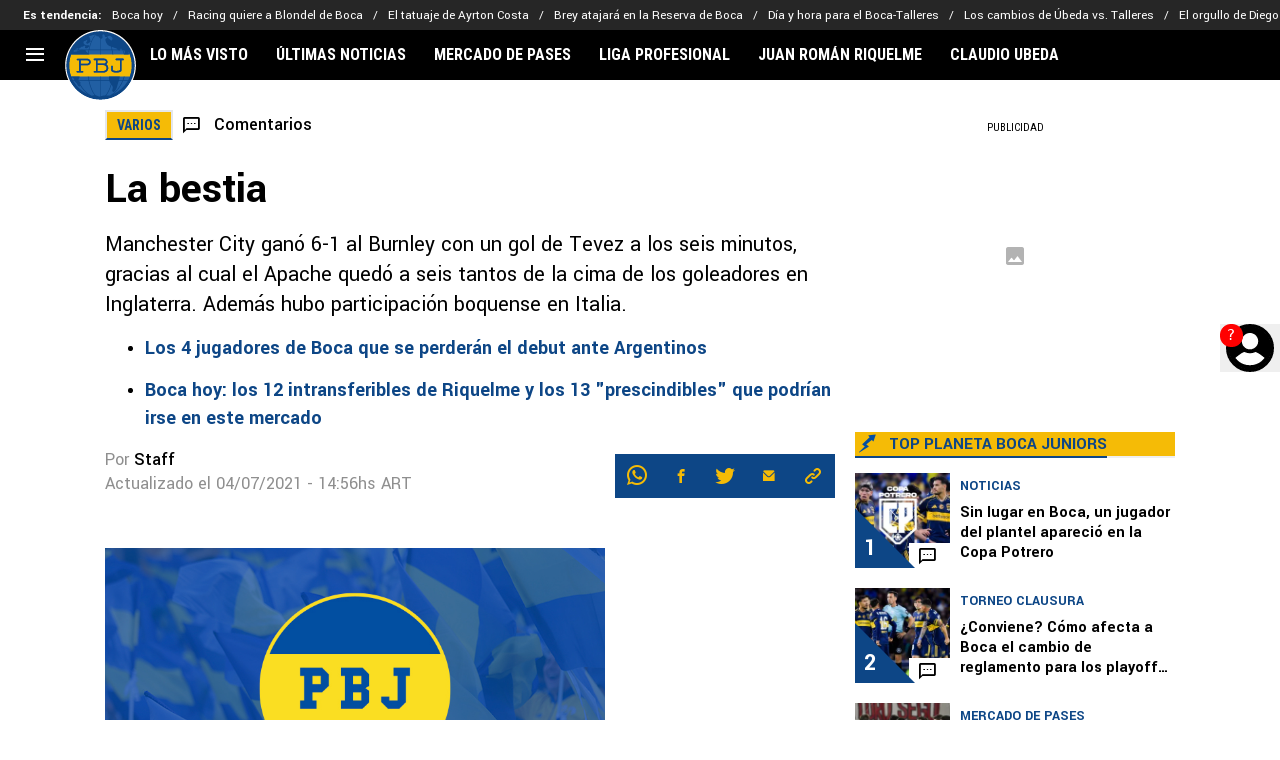

--- FILE ---
content_type: image/svg+xml
request_url: https://statics.planetabj.com/img/logoPbj.svg
body_size: 7908
content:
<svg width="71" height="71" viewBox="0 0 71 71" fill="none" xmlns="http://www.w3.org/2000/svg">
<g clip-path="url(#clip0_7_367)">
<g clip-path="url(#clip1_7_367)">
<path d="M35.5001 69.7079C54.3925 69.7079 69.7079 54.3925 69.7079 35.5001C69.7079 16.6076 54.3925 1.29224 35.5001 1.29224C16.6076 1.29224 1.29224 16.6076 1.29224 35.5001C1.29224 54.3925 16.6076 69.7079 35.5001 69.7079Z" fill="#215FA3"/>
<path d="M22.891 30.4344C22.7407 30.3905 22.5849 30.3683 22.4283 30.3685H15.7269V33.6482H22.4283C22.5413 33.6481 22.6541 33.6367 22.7648 33.614C22.8662 33.5921 22.9653 33.5607 23.0609 33.5204C23.3733 33.3895 23.6376 33.165 23.8173 32.8778C23.997 32.5906 24.0833 32.2548 24.0644 31.9166C24.0456 31.5783 23.9224 31.2542 23.7118 30.9888C23.5013 30.7234 23.2137 30.5297 22.8886 30.4344H22.891ZM22.891 30.4344C22.7407 30.3905 22.5849 30.3683 22.4283 30.3685H15.7269V33.6482H22.4283C22.5413 33.6481 22.6541 33.6367 22.7648 33.614C22.8662 33.5921 22.9653 33.5607 23.0609 33.5204C23.3733 33.3895 23.6376 33.165 23.8173 32.8778C23.997 32.5906 24.0833 32.2548 24.0644 31.9166C24.0456 31.5783 23.9224 31.2542 23.7118 30.9888C23.5013 30.7234 23.2137 30.5297 22.8886 30.4344H22.891ZM22.891 30.4344C22.7407 30.3905 22.5849 30.3683 22.4283 30.3685H15.7269V33.6482H22.4283C22.5413 33.6481 22.6541 33.6367 22.7648 33.614C22.8662 33.5921 22.9653 33.5607 23.0609 33.5204C23.3733 33.3895 23.6376 33.165 23.8173 32.8778C23.997 32.5906 24.0833 32.2548 24.0644 31.9166C24.0456 31.5783 23.9224 31.2542 23.7118 30.9888C23.5013 30.7234 23.2137 30.5297 22.8886 30.4344H22.891ZM39.2853 30.2288H32.5831V33.5101H39.2853C39.7205 33.5101 40.1378 33.3372 40.4454 33.0295C40.7531 32.7218 40.926 32.3045 40.926 31.8694C40.926 31.4343 40.7531 31.017 40.4454 30.7093C40.1378 30.4017 39.7205 30.2288 39.2853 30.2288ZM22.891 30.4344C22.7407 30.3905 22.5849 30.3683 22.4283 30.3685H15.7269V33.6482H22.4283C22.5413 33.6481 22.6541 33.6367 22.7648 33.614C22.8662 33.5921 22.9653 33.5607 23.0609 33.5204C23.3733 33.3895 23.6376 33.165 23.8173 32.8778C23.997 32.5906 24.0833 32.2548 24.0644 31.9166C24.0456 31.5783 23.9224 31.2542 23.7118 30.9888C23.5013 30.7234 23.2137 30.5297 22.8886 30.4344H22.891ZM39.2853 30.2288H32.5831V33.5101H39.2853C39.7205 33.5101 40.1378 33.3372 40.4454 33.0295C40.7531 32.7218 40.926 32.3045 40.926 31.8694C40.926 31.4343 40.7531 31.017 40.4454 30.7093C40.1378 30.4017 39.7205 30.2288 39.2853 30.2288ZM22.891 30.4344C22.7407 30.3905 22.5849 30.3683 22.4283 30.3685H15.7269V33.6482H22.4283C22.5413 33.6481 22.6541 33.6367 22.7648 33.614C22.8662 33.5921 22.9653 33.5607 23.0609 33.5204C23.3733 33.3895 23.6376 33.165 23.8173 32.8778C23.997 32.5906 24.0833 32.2548 24.0644 31.9166C24.0456 31.5783 23.9224 31.2542 23.7118 30.9888C23.5013 30.7234 23.2137 30.5297 22.8886 30.4344H22.891ZM39.2853 30.2288H32.5831V33.5101H39.2853C39.7205 33.5101 40.1378 33.3372 40.4454 33.0295C40.7531 32.7218 40.926 32.3045 40.926 31.8694C40.926 31.4343 40.7531 31.017 40.4454 30.7093C40.1378 30.4017 39.7205 30.2288 39.2853 30.2288ZM40.3703 35.6587C39.8815 35.3092 39.2957 35.1213 38.6948 35.1213H32.5831V40.9377H38.6948C39.3114 40.9369 39.9117 40.7401 40.4091 40.3757C40.9064 40.0112 41.275 39.4981 41.4615 38.9104C41.648 38.3227 41.6428 37.691 41.4467 37.1064C41.2505 36.5219 40.8736 36.0149 40.3703 35.6587ZM40.3703 35.6587C39.8815 35.3092 39.2957 35.1213 38.6948 35.1213H32.5831V40.9377H38.6948C39.3114 40.9369 39.9117 40.7401 40.4091 40.3757C40.9064 40.0112 41.275 39.4981 41.4615 38.9104C41.648 38.3227 41.6428 37.691 41.4467 37.1064C41.2505 36.5219 40.8736 36.0149 40.3703 35.6587ZM39.2853 30.2288H32.5831V33.5101H39.2853C39.7205 33.5101 40.1378 33.3372 40.4454 33.0295C40.7531 32.7218 40.926 32.3045 40.926 31.8694C40.926 31.4343 40.7531 31.017 40.4454 30.7093C40.1378 30.4017 39.7205 30.2288 39.2853 30.2288ZM22.891 30.4344C22.7407 30.3905 22.5849 30.3683 22.4283 30.3685H15.7269V33.6482H22.4283C22.5413 33.6481 22.6541 33.6367 22.7648 33.614C22.8662 33.5921 22.9653 33.5607 23.0609 33.5204C23.3733 33.3895 23.6376 33.165 23.8173 32.8778C23.997 32.5906 24.0833 32.2548 24.0644 31.9166C24.0456 31.5783 23.9224 31.2542 23.7118 30.9888C23.5013 30.7234 23.2137 30.5297 22.8886 30.4344H22.891ZM22.891 30.4344C22.7407 30.3905 22.5849 30.3683 22.4283 30.3685H15.7269V33.6482H22.4283C22.5413 33.6481 22.6541 33.6367 22.7648 33.614C22.8662 33.5921 22.9653 33.5607 23.0609 33.5204C23.3733 33.3895 23.6376 33.165 23.8173 32.8778C23.997 32.5906 24.0833 32.2548 24.0644 31.9166C24.0456 31.5783 23.9224 31.2542 23.7118 30.9888C23.5013 30.7234 23.2137 30.5297 22.8886 30.4344H22.891ZM39.2853 30.2288H32.5831V33.5101H39.2853C39.7205 33.5101 40.1378 33.3372 40.4454 33.0295C40.7531 32.7218 40.926 32.3045 40.926 31.8694C40.926 31.4343 40.7531 31.017 40.4454 30.7093C40.1378 30.4017 39.7205 30.2288 39.2853 30.2288ZM40.3703 35.6587C39.8815 35.3092 39.2957 35.1213 38.6948 35.1213H32.5831V40.9377H38.6948C39.3114 40.9369 39.9117 40.7401 40.4091 40.3757C40.9064 40.0112 41.275 39.4981 41.4615 38.9104C41.648 38.3227 41.6428 37.691 41.4467 37.1064C41.2505 36.5219 40.8736 36.0149 40.3703 35.6587ZM40.3703 35.6587C39.8815 35.3092 39.2957 35.1213 38.6948 35.1213H32.5831V40.9377H38.6948C39.3114 40.9369 39.9117 40.7401 40.4091 40.3757C40.9064 40.0112 41.275 39.4981 41.4615 38.9104C41.648 38.3227 41.6428 37.691 41.4467 37.1064C41.2505 36.5219 40.8736 36.0149 40.3703 35.6587ZM39.2853 30.2288H32.5831V33.5101H39.2853C39.7205 33.5101 40.1378 33.3372 40.4454 33.0295C40.7531 32.7218 40.926 32.3045 40.926 31.8694C40.926 31.4343 40.7531 31.017 40.4454 30.7093C40.1378 30.4017 39.7205 30.2288 39.2853 30.2288ZM22.891 30.4344C22.7407 30.3905 22.5849 30.3683 22.4283 30.3685H15.7269V33.6482H22.4283C22.5413 33.6481 22.6541 33.6367 22.7648 33.614C22.8662 33.5921 22.9653 33.5607 23.0609 33.5204C23.3733 33.3895 23.6376 33.165 23.8173 32.8778C23.997 32.5906 24.0833 32.2548 24.0644 31.9166C24.0456 31.5783 23.9224 31.2542 23.7118 30.9888C23.5013 30.7234 23.2137 30.5297 22.8886 30.4344H22.891ZM22.891 30.4344C22.7407 30.3905 22.5849 30.3683 22.4283 30.3685H15.7269V33.6482H22.4283C22.5413 33.6481 22.6541 33.6367 22.7648 33.614C22.8662 33.5921 22.9653 33.5607 23.0609 33.5204C23.3733 33.3895 23.6376 33.165 23.8173 32.8778C23.997 32.5906 24.0833 32.2548 24.0644 31.9166C24.0456 31.5783 23.9224 31.2542 23.7118 30.9888C23.5013 30.7234 23.2137 30.5297 22.8886 30.4344H22.891ZM39.2853 30.2288H32.5831V33.5101H39.2853C39.7205 33.5101 40.1378 33.3372 40.4454 33.0295C40.7531 32.7218 40.926 32.3045 40.926 31.8694C40.926 31.4343 40.7531 31.017 40.4454 30.7093C40.1378 30.4017 39.7205 30.2288 39.2853 30.2288ZM40.3703 35.6587C39.8815 35.3092 39.2957 35.1213 38.6948 35.1213H32.5831V40.9377H38.6948C39.3114 40.9369 39.9117 40.7401 40.4091 40.3757C40.9064 40.0112 41.275 39.4981 41.4615 38.9104C41.648 38.3227 41.6428 37.691 41.4467 37.1064C41.2505 36.5219 40.8736 36.0149 40.3703 35.6587ZM40.3703 35.6587C39.8815 35.3092 39.2957 35.1213 38.6948 35.1213H32.5831V40.9377H38.6948C39.3114 40.9369 39.9117 40.7401 40.4091 40.3757C40.9064 40.0112 41.275 39.4981 41.4615 38.9104C41.648 38.3227 41.6428 37.691 41.4467 37.1064C41.2505 36.5219 40.8736 36.0149 40.3703 35.6587ZM39.2853 33.5101C39.7205 33.5101 40.1378 33.3372 40.4454 33.0295C40.7531 32.7218 40.926 32.3045 40.926 31.8694C40.926 31.4343 40.7531 31.017 40.4454 30.7093C40.1378 30.4017 39.7205 30.2288 39.2853 30.2288H32.5831V33.5101H39.2853ZM22.891 30.4344C22.7407 30.3905 22.5849 30.3683 22.4283 30.3685H15.7269V33.6482H22.4283C22.5413 33.6481 22.6541 33.6367 22.7648 33.614C22.8662 33.5921 22.9653 33.5607 23.0609 33.5204C23.3733 33.3895 23.6376 33.165 23.8173 32.8778C23.997 32.5906 24.0833 32.2548 24.0644 31.9166C24.0456 31.5783 23.9224 31.2542 23.7118 30.9888C23.5013 30.7234 23.2137 30.5297 22.8886 30.4344H22.891ZM66.8299 34.9546C66.7727 31.4178 66.1132 27.9166 64.8797 24.6013H6.12047C4.88615 27.9164 4.22584 31.4177 4.16791 34.9546C4.16394 35.1356 4.16235 35.3166 4.16235 35.4991C4.16235 35.5523 4.16235 35.6055 4.16235 35.6579C4.17691 39.3255 4.83982 42.9617 6.12047 46.3985H64.8797C66.1596 42.9619 66.8215 39.3259 66.8346 35.6587C66.8346 35.6055 66.8346 35.5523 66.8346 35.4999C66.8354 35.3166 66.8346 35.1356 66.8299 34.9546ZM17.4842 42.5505H12.3575C12.1437 42.5505 11.9385 42.4656 11.7873 42.3143C11.6361 42.1631 11.5511 41.958 11.5511 41.7441C11.5511 41.5302 11.6361 41.3251 11.7873 41.1739C11.9385 41.0227 12.1437 40.9377 12.3575 40.9377H14.114V35.7618C14.141 35.7277 14.1688 35.6928 14.1934 35.6587H14.114V30.3685H12.6004C12.3865 30.3685 12.1814 30.2835 12.0302 30.1323C11.879 29.9811 11.794 29.776 11.794 29.5621C11.794 29.3482 11.879 29.1431 12.0302 28.9919C12.1814 28.8406 12.3865 28.7557 12.6004 28.7557H22.4283C22.6215 28.755 22.8144 28.7723 23.0045 28.8072C23.3848 28.8747 23.7497 29.0105 24.0816 29.2081C24.5904 29.5098 25.0074 29.9445 25.2877 30.4655C25.5679 30.9865 25.7009 31.574 25.6722 32.1648C25.6436 32.7557 25.4544 33.3276 25.1251 33.819C24.7957 34.3104 24.3386 34.7028 23.803 34.9538C23.3731 35.1568 22.9036 35.262 22.4283 35.2618H15.7269V40.9385H17.4842C17.6981 40.9385 17.9032 41.0235 18.0544 41.1747C18.2056 41.3259 18.2906 41.531 18.2906 41.7449C18.2906 41.9588 18.2056 42.1639 18.0544 42.3151C17.9032 42.4664 17.6981 42.5513 17.4842 42.5513V42.5505ZM38.6908 42.5505H29.4567C29.2428 42.5505 29.0377 42.4656 28.8865 42.3143C28.7352 42.1631 28.6503 41.958 28.6503 41.7441C28.6503 41.5302 28.7352 41.3251 28.8865 41.1739C29.0377 41.0227 29.2428 40.9377 29.4567 40.9377H30.9703V30.2288H29.4567C29.243 30.2288 29.0381 30.1439 28.887 29.9928C28.7359 29.8418 28.6511 29.6368 28.6511 29.4232C28.6511 29.2095 28.7359 29.0046 28.887 28.8535C29.0381 28.7024 29.243 28.6176 29.4567 28.6176H39.2853C39.9542 28.6198 40.6061 28.828 41.1524 29.2139C41.6986 29.5999 42.1127 30.1448 42.3383 30.7745C42.5638 31.4041 42.5898 32.088 42.4128 32.733C42.2358 33.378 41.8644 33.9528 41.349 34.3792C41.5846 34.5488 41.8026 34.7416 41.9999 34.9546C42.2013 35.1714 42.3813 35.4071 42.5372 35.6587C43.0497 36.4884 43.2795 37.4618 43.1922 38.4332C43.1049 39.4045 42.7052 40.3214 42.053 41.0464C41.6305 41.5192 41.113 41.8975 40.5343 42.1566C39.9557 42.4158 39.3289 42.55 38.6948 42.5505H38.6908ZM56.4305 40.6916C56.339 40.8922 56.2163 41.0771 56.067 41.2393C55.7938 41.5312 55.4651 41.7656 55.1002 41.9291C54.2232 42.3442 52.9794 42.5529 51.384 42.5529C50.3183 42.5529 49.4106 42.4601 48.6608 42.2743C48.4288 42.2169 48.2006 42.1453 47.9774 42.06C47.4361 41.8529 47.0098 41.5838 46.7027 41.2417C46.2153 40.7059 46.1756 40.1741 46.1812 39.9717V36.5048C46.1812 36.2909 46.2662 36.0858 46.4174 35.9345C46.5686 35.7833 46.7737 35.6983 46.9876 35.6983C47.2015 35.6983 47.4066 35.7833 47.5578 35.9345C47.7091 36.0858 47.794 36.2909 47.794 36.5048V39.9971C47.8123 40.0765 47.8996 40.2027 48.1012 40.3329C48.3136 40.4659 48.5437 40.5685 48.7846 40.6377C49.3402 40.8059 50.1657 40.9393 51.384 40.9393C54.1565 40.9393 54.9177 40.2527 54.9756 39.9971V30.2344H51.384C51.1704 30.2344 50.9655 30.1495 50.8144 29.9984C50.6633 29.8473 50.5784 29.6424 50.5784 29.4287C50.5784 29.2151 50.6633 29.0102 50.8144 28.8591C50.9655 28.708 51.1704 28.6231 51.384 28.6231H58.083C58.2967 28.6231 58.5016 28.708 58.6527 28.8591C58.8038 29.0102 58.8887 29.2151 58.8887 29.4287C58.8887 29.6424 58.8038 29.8473 58.6527 29.9984C58.5016 30.1495 58.2967 30.2344 58.083 30.2344H56.5869V39.9725C56.5875 40.2195 56.5333 40.4635 56.4281 40.6869L56.4305 40.6916ZM40.3703 35.6587C39.8815 35.3092 39.2957 35.1213 38.6948 35.1213H32.5831V40.9377H38.6948C39.3114 40.9369 39.9117 40.7401 40.4091 40.3757C40.9064 40.0112 41.275 39.4981 41.4615 38.9104C41.648 38.3227 41.6428 37.691 41.4467 37.1064C41.2505 36.5219 40.8736 36.0149 40.3703 35.6587ZM39.2853 33.5101C39.7205 33.5101 40.1378 33.3372 40.4454 33.0295C40.7531 32.7218 40.926 32.3045 40.926 31.8694C40.926 31.4343 40.7531 31.017 40.4454 30.7093C40.1378 30.4017 39.7205 30.2288 39.2853 30.2288H32.5831V33.5101H39.2853ZM22.4283 33.6482C22.5413 33.6481 22.6541 33.6367 22.7648 33.614C22.8662 33.5921 22.9653 33.5607 23.0609 33.5204C23.4109 33.3744 23.6995 33.1116 23.8775 32.7767C24.0555 32.4419 24.1118 32.0556 24.0369 31.6838C23.962 31.3121 23.7605 30.9778 23.4668 30.7379C23.173 30.4981 22.8051 30.3675 22.4259 30.3685H15.7269V33.6482H22.4283ZM22.891 30.4344C22.7407 30.3905 22.5849 30.3683 22.4283 30.3685H15.7269V33.6482H22.4283C22.5413 33.6481 22.6541 33.6367 22.7648 33.614C22.8662 33.5921 22.9653 33.5607 23.0609 33.5204C23.3733 33.3895 23.6376 33.165 23.8173 32.8778C23.997 32.5906 24.0833 32.2548 24.0644 31.9166C24.0456 31.5783 23.9224 31.2542 23.7118 30.9888C23.5013 30.7234 23.2137 30.5297 22.8886 30.4344H22.891ZM39.2853 30.2288H32.5831V33.5101H39.2853C39.7205 33.5101 40.1378 33.3372 40.4454 33.0295C40.7531 32.7218 40.926 32.3045 40.926 31.8694C40.926 31.4343 40.7531 31.017 40.4454 30.7093C40.1378 30.4017 39.7205 30.2288 39.2853 30.2288ZM40.3703 35.6587C39.8815 35.3092 39.2957 35.1213 38.6948 35.1213H32.5831V40.9377H38.6948C39.3114 40.9369 39.9117 40.7401 40.4091 40.3757C40.9064 40.0112 41.275 39.4981 41.4615 38.9104C41.648 38.3227 41.6428 37.691 41.4467 37.1064C41.2505 36.5219 40.8736 36.0149 40.3703 35.6587ZM40.3703 35.6587C39.8815 35.3092 39.2957 35.1213 38.6948 35.1213H32.5831V40.9377H38.6948C39.3114 40.9369 39.9117 40.7401 40.4091 40.3757C40.9064 40.0112 41.275 39.4981 41.4615 38.9104C41.648 38.3227 41.6428 37.691 41.4467 37.1064C41.2505 36.5219 40.8736 36.0149 40.3703 35.6587ZM39.2853 30.2288H32.5831V33.5101H39.2853C39.7205 33.5101 40.1378 33.3372 40.4454 33.0295C40.7531 32.7218 40.926 32.3045 40.926 31.8694C40.926 31.4343 40.7531 31.017 40.4454 30.7093C40.1378 30.4017 39.7205 30.2288 39.2853 30.2288ZM22.891 30.4344C22.7407 30.3905 22.5849 30.3683 22.4283 30.3685H15.7269V33.6482H22.4283C22.5413 33.6481 22.6541 33.6367 22.7648 33.614C22.8662 33.5921 22.9653 33.5607 23.0609 33.5204C23.3733 33.3895 23.6376 33.165 23.8173 32.8778C23.997 32.5906 24.0833 32.2548 24.0644 31.9166C24.0456 31.5783 23.9224 31.2542 23.7118 30.9888C23.5013 30.7234 23.2137 30.5297 22.8886 30.4344H22.891ZM22.891 30.4344C22.7407 30.3905 22.5849 30.3683 22.4283 30.3685H15.7269V33.6482H22.4283C22.5413 33.6481 22.6541 33.6367 22.7648 33.614C22.8662 33.5921 22.9653 33.5607 23.0609 33.5204C23.3733 33.3895 23.6376 33.165 23.8173 32.8778C23.997 32.5906 24.0833 32.2548 24.0644 31.9166C24.0456 31.5783 23.9224 31.2542 23.7118 30.9888C23.5013 30.7234 23.2137 30.5297 22.8886 30.4344H22.891ZM39.2853 30.2288H32.5831V33.5101H39.2853C39.7205 33.5101 40.1378 33.3372 40.4454 33.0295C40.7531 32.7218 40.926 32.3045 40.926 31.8694C40.926 31.4343 40.7531 31.017 40.4454 30.7093C40.1378 30.4017 39.7205 30.2288 39.2853 30.2288ZM40.3703 35.6587C39.8815 35.3092 39.2957 35.1213 38.6948 35.1213H32.5831V40.9377H38.6948C39.3114 40.9369 39.9117 40.7401 40.4091 40.3757C40.9064 40.0112 41.275 39.4981 41.4615 38.9104C41.648 38.3227 41.6428 37.691 41.4467 37.1064C41.2505 36.5219 40.8736 36.0149 40.3703 35.6587ZM40.3703 35.6587C39.8815 35.3092 39.2957 35.1213 38.6948 35.1213H32.5831V40.9377H38.6948C39.3114 40.9369 39.9117 40.7401 40.4091 40.3757C40.9064 40.0112 41.275 39.4981 41.4615 38.9104C41.648 38.3227 41.6428 37.691 41.4467 37.1064C41.2505 36.5219 40.8736 36.0149 40.3703 35.6587ZM39.2853 30.2288H32.5831V33.5101H39.2853C39.7205 33.5101 40.1378 33.3372 40.4454 33.0295C40.7531 32.7218 40.926 32.3045 40.926 31.8694C40.926 31.4343 40.7531 31.017 40.4454 30.7093C40.1378 30.4017 39.7205 30.2288 39.2853 30.2288ZM22.891 30.4344C22.7407 30.3905 22.5849 30.3683 22.4283 30.3685H15.7269V33.6482H22.4283C22.5413 33.6481 22.6541 33.6367 22.7648 33.614C22.8662 33.5921 22.9653 33.5607 23.0609 33.5204C23.3733 33.3895 23.6376 33.165 23.8173 32.8778C23.997 32.5906 24.0833 32.2548 24.0644 31.9166C24.0456 31.5783 23.9224 31.2542 23.7118 30.9888C23.5013 30.7234 23.2137 30.5297 22.8886 30.4344H22.891ZM22.891 30.4344C22.7407 30.3905 22.5849 30.3683 22.4283 30.3685H15.7269V33.6482H22.4283C22.5413 33.6481 22.6541 33.6367 22.7648 33.614C22.8662 33.5921 22.9653 33.5607 23.0609 33.5204C23.3733 33.3895 23.6376 33.165 23.8173 32.8778C23.997 32.5906 24.0833 32.2548 24.0644 31.9166C24.0456 31.5783 23.9224 31.2542 23.7118 30.9888C23.5013 30.7234 23.2137 30.5297 22.8886 30.4344H22.891ZM39.2853 30.2288H32.5831V33.5101H39.2853C39.7205 33.5101 40.1378 33.3372 40.4454 33.0295C40.7531 32.7218 40.926 32.3045 40.926 31.8694C40.926 31.4343 40.7531 31.017 40.4454 30.7093C40.1378 30.4017 39.7205 30.2288 39.2853 30.2288ZM39.2853 30.2288H32.5831V33.5101H39.2853C39.7205 33.5101 40.1378 33.3372 40.4454 33.0295C40.7531 32.7218 40.926 32.3045 40.926 31.8694C40.926 31.4343 40.7531 31.017 40.4454 30.7093C40.1378 30.4017 39.7205 30.2288 39.2853 30.2288ZM22.891 30.4344C22.7407 30.3905 22.5849 30.3683 22.4283 30.3685H15.7269V33.6482H22.4283C22.5413 33.6481 22.6541 33.6367 22.7648 33.614C22.8662 33.5921 22.9653 33.5607 23.0609 33.5204C23.3733 33.3895 23.6376 33.165 23.8173 32.8778C23.997 32.5906 24.0833 32.2548 24.0644 31.9166C24.0456 31.5783 23.9224 31.2542 23.7118 30.9888C23.5013 30.7234 23.2137 30.5297 22.8886 30.4344H22.891ZM22.891 30.4344C22.7407 30.3905 22.5849 30.3683 22.4283 30.3685H15.7269V33.6482H22.4283C22.5413 33.6481 22.6541 33.6367 22.7648 33.614C22.8662 33.5921 22.9653 33.5607 23.0609 33.5204C23.3733 33.3895 23.6376 33.165 23.8173 32.8778C23.997 32.5906 24.0833 32.2548 24.0644 31.9166C24.0456 31.5783 23.9224 31.2542 23.7118 30.9888C23.5013 30.7234 23.2137 30.5297 22.8886 30.4344H22.891ZM22.891 30.4344C22.7407 30.3905 22.5849 30.3683 22.4283 30.3685H15.7269V33.6482H22.4283C22.5413 33.6481 22.6541 33.6367 22.7648 33.614C22.8662 33.5921 22.9653 33.5607 23.0609 33.5204C23.3733 33.3895 23.6376 33.165 23.8173 32.8778C23.997 32.5906 24.0833 32.2548 24.0644 31.9166C24.0456 31.5783 23.9224 31.2542 23.7118 30.9888C23.5013 30.7234 23.2137 30.5297 22.8886 30.4344H22.891Z" fill="#F5BB06"/>
<path d="M26.03 65.3726C26.2613 65.499 26.4944 65.6194 26.7293 65.7337C26.8214 65.7099 26.9134 65.6869 27.0055 65.6654C26.678 65.5734 26.3528 65.4757 26.03 65.3726Z" fill="#0D4686"/>
<path d="M59.6903 11.3121C53.2278 4.85116 44.6389 1.29053 35.5008 1.29053C26.3627 1.29053 17.773 4.85116 11.3113 11.3121C4.84964 17.773 1.29297 26.3634 1.29297 35.4999C1.29297 44.6365 4.85122 53.2277 11.3113 59.6878C17.7714 66.1479 26.3635 69.7093 35.5008 69.7093C44.6381 69.7093 53.2278 66.1487 59.6903 59.6878C66.1527 53.2269 69.7078 44.6365 69.7078 35.4999C69.7078 26.3634 66.1504 17.7722 59.6903 11.3121ZM59.2474 20.27C59.3703 20.4167 59.4767 20.5764 59.5648 20.7462C60.0585 21.7058 59.8593 22.7797 59.4974 23.837C59.1497 22.612 58.7489 21.4214 58.2949 20.2652L59.2474 20.27ZM55.3145 18.7405C55.6399 18.6127 56.0066 18.6984 56.3463 18.7881C56.563 18.8437 56.7828 18.9056 57.0011 18.9746C57.0884 19.1699 57.1749 19.3715 57.2591 19.566H54.8343C54.8676 19.2144 54.9494 18.8826 55.3145 18.7405ZM51.7959 18.6056C52.1721 18.8437 52.4666 19.2056 52.7484 19.566H47.3511C47.1463 18.6267 46.9232 17.7158 46.6819 16.8332C47.9313 17.2872 49.193 17.7018 50.4672 18.0769C50.926 18.2135 51.3943 18.3468 51.7959 18.6056ZM44.0174 5.83141C44.5889 5.73696 45.1794 5.89888 45.6961 6.1608C46.4184 6.52274 47.0566 7.10375 47.3431 7.85778C47.6297 8.61182 47.505 9.54523 46.928 10.1008C46.724 10.2961 46.4518 10.4453 46.174 10.4096C45.9827 10.385 45.8144 10.2763 45.6541 10.1715C44.8524 9.63334 44.2095 8.76739 43.3404 8.31576C43.007 7.72285 42.6609 7.16566 42.3038 6.64894C42.8626 6.32987 43.3896 5.93618 44.0166 5.83141H44.0174ZM35.8532 8.63801C36.4628 8.75389 37.1351 8.57134 37.4295 8.03716C38.0153 6.97358 36.7946 5.35359 37.701 4.54479C38.3629 3.95188 39.5019 4.64162 39.6758 5.51471C39.7385 5.83617 39.7226 6.18065 39.8694 6.47353C40.1822 7.09978 41.0426 7.16566 41.7236 6.92913C41.9723 7.2863 42.2159 7.66305 42.4546 8.05939C41.9413 8.03899 41.4395 8.21454 41.0508 8.55044C40.6621 8.88633 40.4157 9.35745 40.3615 9.86828C40.3012 10.3929 40.4981 10.9065 40.6933 11.3978C41.1997 12.6788 41.7426 14.0099 42.7713 14.9306C43.5166 15.5958 44.4587 15.9887 45.3906 16.349C45.5644 16.4173 45.7398 16.4832 45.9144 16.549C46.1843 17.5163 46.4327 18.5217 46.6597 19.5652H35.8532V8.63801ZM31.1266 4.76227C31.2045 4.89374 31.2507 5.04159 31.2615 5.19405C31.2806 5.44407 31.1988 5.7068 31.2949 5.93777C31.4703 6.35765 32.0544 6.35289 32.5085 6.31876C32.9625 6.28463 33.7649 6.29812 33.7832 6.75213C34.1626 7.34504 34.5674 7.96176 35.1492 8.34513V19.566H24.3426C25.8237 12.7693 28.2303 7.4633 31.1266 4.76227ZM14.3433 18.2317C14.7172 18.1714 15.0656 18.0523 15.3514 17.8015C15.7181 17.484 15.9387 16.9753 16.3911 16.803C16.7705 16.657 17.1984 16.7887 17.596 16.7125C18.1032 16.6149 18.4778 16.1958 18.9318 15.9506C19.3859 15.7053 20.105 15.7307 20.2526 16.2244C20.4177 16.7641 19.7391 17.3689 20.0407 17.846C20.1407 18.0047 20.328 18.0912 20.5082 18.1476C22.0496 18.6357 23.6521 17.569 24.1633 16.1339C24.2307 15.9418 24.2966 15.7148 24.1863 15.541C24.0625 15.3481 23.7894 15.3331 23.5616 15.3331C22.4504 15.3283 20.863 15.3759 19.897 14.7774C18.9779 14.2099 18.2151 13.1225 18.4834 11.9994C18.5667 11.6454 18.7683 11.2978 19.0985 11.147C19.3954 11.0104 19.7462 11.0549 20.055 10.9485C20.4225 10.8247 20.6899 10.5088 21.0027 10.2778C21.3154 10.0469 21.7781 9.91035 22.0766 10.1588C22.4631 10.4763 22.2401 11.1184 21.9027 11.4883C21.5654 11.8581 21.1162 12.2137 21.0932 12.7146C21.0527 13.5662 22.2837 13.8964 23.0521 13.5202C23.8204 13.144 24.3601 12.3979 25.1411 12.0542C25.2665 11.9994 25.4054 11.9462 25.4745 11.8304C25.5436 11.7145 25.5245 11.57 25.5047 11.4398C25.2515 9.79684 24.9903 8.12368 24.2553 6.63307C24.2149 6.5537 24.176 6.47432 24.1331 6.39495C24.1188 6.37035 24.1061 6.34495 24.0926 6.31558C24.2164 6.26743 24.3405 6.22007 24.4649 6.1735C26.3779 5.4504 28.3578 4.91865 30.3757 4.58606C27.4977 7.52283 25.1197 12.8519 23.6489 19.5684H18.4897C17.5809 19.3374 16.6547 19.2429 15.7974 19.5684H13.7433C13.9354 19.1159 14.1354 18.6704 14.3433 18.2317ZM23.5029 20.27C23.3145 21.1844 23.1431 22.122 22.9886 23.083C22.1615 22.6067 21.3273 22.0781 20.9606 21.2161C20.8447 20.9447 20.7796 20.6446 20.5907 20.4224C20.5432 20.3667 20.49 20.3162 20.432 20.2716L23.5029 20.27ZM14.5751 20.27C14.3838 20.4002 14.1917 20.5295 13.9901 20.6446C13.7246 20.7976 13.4466 20.9277 13.1591 21.0336C13.2551 20.7764 13.3544 20.5224 13.4544 20.27H14.5751ZM12.7765 18.3182C13.025 18.3008 13.2821 18.2992 13.5377 18.2936C13.3456 18.7117 13.1604 19.135 12.9821 19.5636H9.67229C10.5515 18.8343 11.6371 18.3988 12.7765 18.3182ZM8.81904 20.4549C8.86666 20.3922 8.91508 20.3303 8.96588 20.27H12.7019C12.5702 20.6057 12.4424 20.9463 12.3201 21.2891C11.401 21.5122 10.4303 21.582 9.481 21.6439C9.16907 21.6646 8.7992 21.6582 8.62378 21.4003C8.42853 21.1153 8.61267 20.7312 8.81904 20.4549ZM6.85458 48.1939C6.94665 47.8447 7.13317 47.5963 7.49829 47.5359C8.6095 47.3526 8.84364 49.1043 9.30718 50.3425H7.90864C7.53136 49.6414 7.18 48.9252 6.85458 48.1939ZM8.30074 51.0513H9.65007C9.95247 51.545 10.2684 52.0363 10.701 52.4181C11.0184 52.6999 11.3986 52.9142 11.6875 53.2285C12.282 53.8746 12.3955 54.8239 12.8432 55.5803C13.2909 56.3367 14.4775 56.8288 14.999 56.1224C15.1195 55.9432 15.1932 55.7366 15.2133 55.5216C17.2825 59.0187 19.8772 61.9666 22.8417 64.1684C16.7254 61.4482 11.6329 56.853 8.30074 51.0474V51.0513ZM28.3898 65.3677C27.9255 65.4566 27.4652 65.5582 27.0056 65.6693C26.9135 65.6907 26.8214 65.7137 26.7294 65.7376C26.4944 65.6233 26.2613 65.5029 26.0301 65.3764C21.713 63.0421 18.004 59.164 15.3085 54.2715C15.3355 53.9079 15.3619 53.5455 15.3879 53.1841C15.4077 52.907 15.4268 52.6284 15.3418 52.3618C15.1418 51.7554 14.4791 51.4696 13.9925 51.0474H23.6489C24.9879 57.1638 27.0802 62.1293 29.6161 65.1851C29.2042 65.2201 28.7947 65.2797 28.3898 65.3637V65.3677ZM35.1492 66.4225C34.7424 66.4916 34.327 66.4932 33.9197 66.4273C32.8474 66.2416 31.9354 65.4994 30.8758 65.2629C30.7448 65.2339 30.6123 65.2122 30.4789 65.1978C27.8739 62.3404 25.7166 57.3328 24.345 51.0513H35.1492V66.4225ZM37.7184 65.7336C37.0978 65.8923 36.4763 66.1154 35.8532 66.2765V51.0474H44.346C44.6327 51.9179 45.0476 52.7407 45.5771 53.4888C45.693 53.6524 45.8136 53.8137 45.939 53.973C44.5429 59.0322 42.5959 63.0341 40.3227 65.4098C39.4452 65.416 38.5713 65.5233 37.7184 65.7296V65.7336ZM44.1793 65.6169C43.9984 65.5987 43.8158 65.5828 43.6348 65.5685C42.8252 65.5026 42.0077 65.4359 41.1934 65.4161C43.2975 62.9818 45.108 59.2425 46.4494 54.6215C46.9725 55.285 47.4638 55.9645 47.6876 56.7701C48.14 58.4028 46.4526 60.9578 47.913 61.8134C49.1107 62.5143 50.3736 60.4895 51.0625 59.287C51.98 57.686 52.2975 55.8248 52.7769 54.0429C53.0484 53.0388 53.377 52.0498 53.6802 51.0529H57.2599C54.5342 57.4678 50.1958 62.5555 44.9707 65.3788C44.7072 65.4566 44.4436 65.5375 44.1793 65.6129V65.6169ZM48.1567 64.17C52.3126 61.084 55.7423 56.5296 58.0211 51.0513H62.704C59.369 56.8555 54.2743 61.4484 48.1567 64.166V64.17ZM64.8796 46.3985C64.3765 47.7533 63.7792 49.0711 63.0921 50.3425H58.2996C58.8057 49.0522 59.2421 47.7357 59.6069 46.3985H58.8791C58.5074 47.7367 58.0623 49.0534 57.5456 50.3425H53.8866C53.9143 50.2457 53.9413 50.1481 53.9659 50.052C54.3044 48.8513 54.5745 47.6323 54.7747 46.4009H44.0127C44 46.4803 43.9873 46.5533 43.9754 46.6295C43.7827 47.8659 43.8394 49.1284 44.142 50.3425H35.8532V46.3985H35.1492V50.3425H24.1958C23.9355 49.0726 23.7077 47.7579 23.5124 46.3985H22.8203C23.0129 47.7579 23.2404 49.0726 23.5029 50.3425H13.4949C13.1115 49.1464 14.6061 47.882 14.5759 46.5414C14.5759 46.4938 14.5727 46.4462 14.5664 46.3985H6.12039C4.84172 42.9616 4.1807 39.3257 4.16783 35.6587C4.16783 35.6055 4.16783 35.5523 4.16783 35.4999C4.16783 35.3174 4.16783 35.1364 4.17339 34.9554C4.22945 31.4185 4.88788 27.917 6.12039 24.6013H24.1879C24.1966 24.3124 24.1545 24.0322 23.9942 23.7981C23.8936 23.6623 23.7684 23.5465 23.6251 23.4568C23.7929 22.3641 23.9828 21.3018 24.195 20.27H35.1484V24.6013H35.8524V20.27H46.8058C47.0915 21.6585 47.3376 23.1023 47.5439 24.6013H48.2384C48.0321 23.1076 47.7836 21.6598 47.4963 20.27H53.3254C53.5508 20.5081 53.8151 20.7081 54.1334 20.7137C54.539 20.7208 54.6938 20.5343 54.7597 20.27H57.5456C58.1114 21.6836 58.5914 23.13 58.983 24.6013H63.5382C63.6607 24.2348 63.7208 23.8503 63.716 23.4639C63.712 22.6956 63.5152 21.9455 63.3747 21.1891C63.946 22.2953 64.4496 23.435 64.8828 24.6021C66.1163 27.9174 66.7758 31.4186 66.833 34.9554C66.8377 35.1364 66.8385 35.3174 66.8385 35.4999C66.8385 35.5531 66.8385 35.6063 66.8385 35.6587C66.8241 39.3261 66.1609 42.9621 64.8796 46.3985Z" fill="#0D4686"/>
<path d="M58.8886 29.4234C58.8887 29.5292 58.8679 29.634 58.8275 29.7318C58.787 29.8296 58.7277 29.9184 58.6529 29.9933C58.578 30.0681 58.4892 30.1274 58.3914 30.1679C58.2936 30.2083 58.1888 30.2291 58.083 30.229H56.5868V39.9727C56.5875 40.2197 56.5332 40.4636 56.4281 40.6871C56.3366 40.8877 56.2139 41.0725 56.0645 41.2347C55.7924 41.528 55.4646 41.7642 55.1002 41.9292C54.2231 42.3444 52.9793 42.5531 51.384 42.5531C50.3182 42.5531 49.4105 42.4602 48.6607 42.2745C48.4287 42.2171 48.2005 42.1455 47.9773 42.0602C47.436 41.853 47.0098 41.584 46.7026 41.2419C46.2152 40.7061 46.1756 40.1743 46.1811 39.9719V36.5049C46.1811 36.2911 46.2661 36.086 46.4173 35.9347C46.5685 35.7835 46.7737 35.6985 46.9875 35.6985C47.2014 35.6985 47.4065 35.7835 47.5578 35.9347C47.709 36.086 47.794 36.2911 47.794 36.5049V39.9973C47.8122 40.0767 47.8995 40.2029 48.1011 40.3331C48.3136 40.4661 48.5436 40.5687 48.7845 40.6379C49.3401 40.8061 50.1656 40.9395 51.384 40.9395C54.1564 40.9395 54.9176 40.2529 54.9755 39.9973V30.2345H51.384C51.1703 30.2345 50.9654 30.1497 50.8143 29.9986C50.6632 29.8475 50.5783 29.6426 50.5783 29.4289C50.5783 29.2153 50.6632 29.0103 50.8143 28.8593C50.9654 28.7082 51.1703 28.6233 51.384 28.6233H58.083C58.2957 28.6231 58.4999 28.7071 58.6509 28.8571C58.8019 29.007 58.8873 29.2106 58.8886 29.4234Z" fill="#0D4686"/>
<path d="M42.9959 36.6541C42.8847 36.3048 42.7308 35.9705 42.5379 35.6588C42.382 35.4073 42.202 35.1715 42.0005 34.9548C41.8033 34.7417 41.5853 34.549 41.3497 34.3793C41.865 33.9529 42.2365 33.3781 42.4135 32.7331C42.5905 32.0881 42.5645 31.4043 42.3389 30.7746C42.1134 30.1449 41.6993 29.6 41.1531 29.2141C40.6068 28.8281 39.9549 28.6199 39.286 28.6177H29.4566C29.2429 28.6177 29.038 28.7026 28.8869 28.8536C28.7358 29.0047 28.6509 29.2096 28.6509 29.4233C28.6509 29.637 28.7358 29.8419 28.8869 29.993C29.038 30.1441 29.2429 30.2289 29.4566 30.2289H30.9702V40.9378H29.4566C29.2427 40.9378 29.0376 41.0228 28.8863 41.174C28.7351 41.3253 28.6501 41.5304 28.6501 41.7442C28.6501 41.9581 28.7351 42.1632 28.8863 42.3145C29.0376 42.4657 29.2427 42.5507 29.4566 42.5507H38.6947C39.8939 42.5496 41.0436 42.0725 41.8912 41.2242C42.7388 40.3758 43.2149 39.2257 43.2149 38.0265C43.2142 37.5604 43.1402 37.0973 42.9959 36.6541ZM32.583 30.2289H39.2852C39.7203 30.2289 40.1376 30.4018 40.4453 30.7095C40.753 31.0171 40.9258 31.4344 40.9258 31.8696C40.9258 32.3047 40.753 32.722 40.4453 33.0296C40.1376 33.3373 39.7203 33.5102 39.2852 33.5102H32.583V30.2289ZM38.6947 40.9378H32.583V35.1214H38.6947C39.4654 35.1231 40.2041 35.4301 40.749 35.9751C41.2939 36.5202 41.6006 37.2589 41.6021 38.0296C41.6013 38.8005 41.2947 39.5396 40.7497 40.0848C40.2046 40.63 39.4656 40.9368 38.6947 40.9378Z" fill="#0D4686"/>
<path d="M24.0815 29.209C23.7497 29.0114 23.3847 28.8756 23.0044 28.8082C22.8144 28.7733 22.6214 28.756 22.4282 28.7566H12.6003C12.3864 28.7566 12.1813 28.8416 12.0301 28.9928C11.8789 29.144 11.7939 29.3492 11.7939 29.563C11.7939 29.7769 11.8789 29.982 12.0301 30.1333C12.1813 30.2845 12.3864 30.3694 12.6003 30.3694H14.114V35.6588H14.1933C14.1679 35.6929 14.1401 35.7279 14.114 35.762V40.9379H12.3574C12.1436 40.9379 11.9385 41.0228 11.7872 41.174C11.636 41.3253 11.551 41.5304 11.551 41.7443C11.551 41.9582 11.636 42.1633 11.7872 42.3145C11.9385 42.4657 12.1436 42.5507 12.3574 42.5507H17.4841C17.698 42.5507 17.9031 42.4657 18.0543 42.3145C18.2056 42.1633 18.2905 41.9582 18.2905 41.7443C18.2905 41.5304 18.2056 41.3253 18.0543 41.174C17.9031 41.0228 17.698 40.9379 17.4841 40.9379H15.7268V35.262H22.4282C22.9034 35.2626 23.3729 35.158 23.8029 34.9556C24.3386 34.7045 24.7956 34.3122 25.125 33.8207C25.4543 33.3293 25.6435 32.7575 25.6721 32.1666C25.7008 31.5757 25.5678 30.9882 25.2876 30.4672C25.0073 29.9463 24.5903 29.5115 24.0815 29.2098V29.209ZM23.0584 33.5205C22.9628 33.5609 22.8637 33.5922 22.7623 33.6142C22.6516 33.6368 22.5388 33.6482 22.4258 33.6483H15.7268V30.3687H22.4282C22.8069 30.3686 23.174 30.4996 23.4671 30.7395C23.7602 30.9794 23.9613 31.3133 24.0361 31.6846C24.1109 32.0559 24.0548 32.4417 23.8775 32.7763C23.7001 33.111 23.4124 33.3739 23.0632 33.5205C23.0632 33.5205 23.0584 33.5221 23.0584 33.5205Z" fill="#0D4686"/>
<path d="M14.1941 35.6587C14.1687 35.6928 14.1409 35.7277 14.1147 35.7619V35.6587H14.1941Z" fill="#184181"/>
<path d="M35.5001 1.29053C54.3906 1.29053 69.7095 16.6094 69.7095 35.4999C69.7095 54.3905 54.3906 69.7093 35.5001 69.7093C16.6095 69.7093 1.29066 54.3905 1.29066 35.4999C1.29066 16.6094 16.6095 1.29053 35.5001 1.29053ZM35.5001 -0.00164784C26.7278 0.00982875 18.2725 3.27904 11.7743 9.17185C5.276 15.0646 1.19804 23.161 0.331401 31.8903C-0.535238 40.6196 1.87122 49.3597 7.08399 56.4152C12.2968 63.4706 19.9442 68.3385 28.543 70.0746C37.1417 71.8106 46.0788 70.2911 53.6206 65.8107C61.1624 61.3303 66.7713 54.2085 69.3593 45.8267C71.9473 37.4449 71.33 28.4006 67.627 20.4483C63.924 12.4959 57.3994 6.20228 49.3188 2.78828C44.947 0.938422 40.2471 -0.0104841 35.5001 -0.00164784Z" fill="white"/>
</g>
</g>
<defs>
<clipPath id="clip0_7_367">
<rect width="71" height="71" fill="white"/>
</clipPath>
<clipPath id="clip1_7_367">
<rect width="71" height="71" fill="white"/>
</clipPath>
</defs>
</svg>
